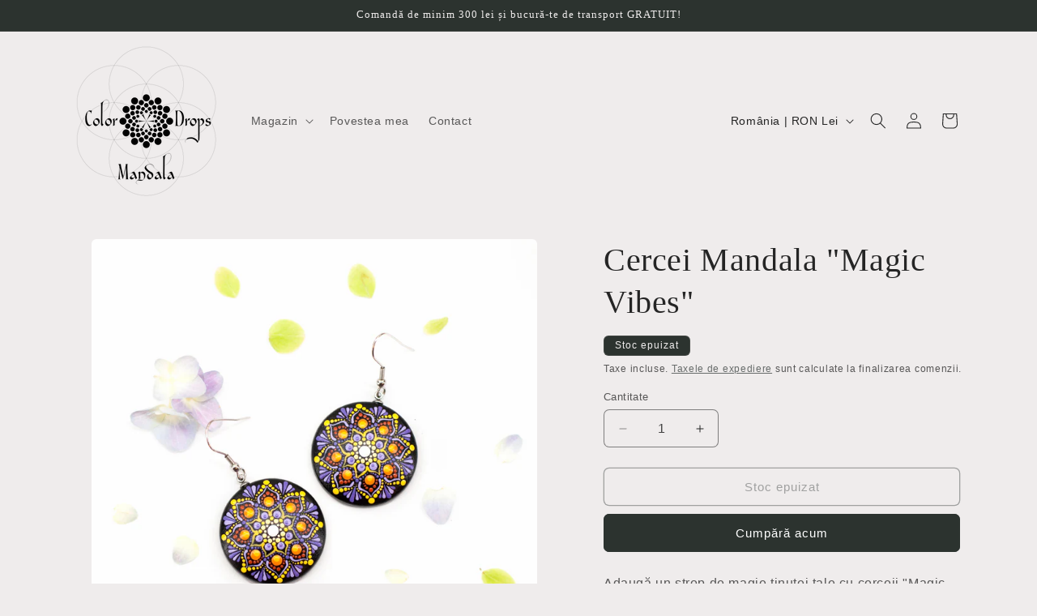

--- FILE ---
content_type: text/css
request_url: https://colordropsmandala.ro/cdn/shop/t/7/assets/cn-custom.css?v=120618133539725451511713093333
body_size: -604
content:
.price--sold-out .price__container {
  display: none;
}

ul.footer-block__details-content li a.list-menu__item--link {
  padding: 0.1rem;
}

.footer-block__details-content>h5 {
  margin: 0;
  padding: 0.4rem;
}

div.footer__content-top {
  padding-bottom: 2rem;
}

.eu-platesc img {
  height: 90px;
  width: 140px;
  border-radius: 3px;
  margin-top:5px;
}

.anpc-sal img,
.anpc-sol img {
  max-width: 180px;
  border-radius: 15px;
}

.content-for-layout .banner .banner__box {
  opacity: 0.9
}

--- FILE ---
content_type: text/javascript
request_url: https://colordropsmandala.ro/cdn/shop/t/7/assets/cn-custom.js?v=28256357486417343921712475762
body_size: -464
content:
const lastFooterEl = document.querySelector('.footer-block:last-of-type .footer-block__details-content')
const anpcLinks = lastFooterEl.querySelectorAll('.list-menu__item--link')

anpcLinks.forEach((link, idx) => {
  link.textContent = ''
  const anpcImg = document.createElement('img')
  if(idx == 0) {
    link.classList.add('anpc-sal')
    anpcImg.src = '//colordropsmandala.ro/cdn/shop/t/7/assets/anpc-sal.jpg?v=23902197312160239041712472968'
  } else {
    link.classList.add('anpc-sol')
    anpcImg.src = '//colordropsmandala.ro/cdn/shop/t/7/assets/anpc-sol.jpg?v=117825185434364470101712472980'
  }
  link.appendChild(anpcImg)
})

const imgLi = document.createElement('li')
const euPlatescImag = document.createElement('img')
euPlatescImag.src = '//colordropsmandala.ro/cdn/shop/t/7/assets/euplatesc.jpg?v=6964594541370592701712475682'
imgLi.classList.add('eu-platesc')
imgLi.appendChild(euPlatescImag)
lastFooterEl.appendChild(imgLi)